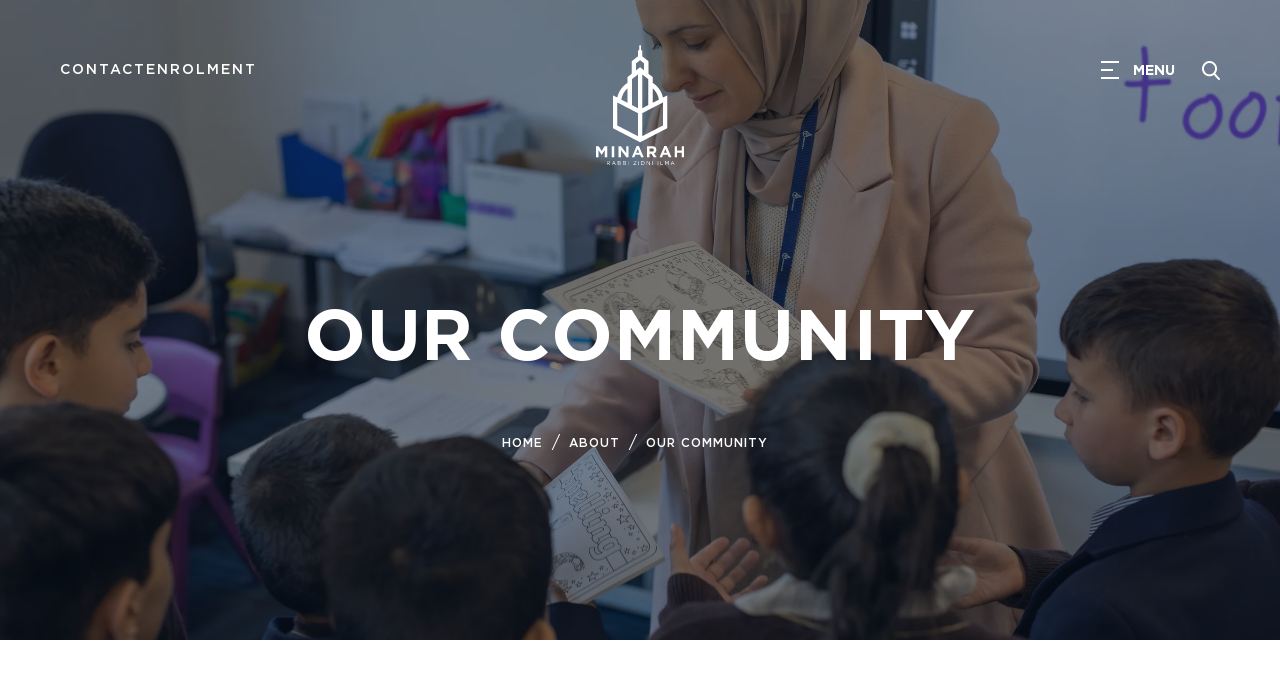

--- FILE ---
content_type: text/html; charset=UTF-8
request_url: https://www.minarah.nsw.edu.au/about/our-community
body_size: 11472
content:

    
        



<!DOCTYPE html>
<html xmlns="http://www.w3.org/1999/xhtml" lang="en-AU">
    <head>
            <!-- Global site tag (gtag.js) - Google Analytics -->
    <script
        async
        src="https://www.googletagmanager.com/gtag/js?id=G-FQZ05FME5F"></script>
    <script>
        window.dataLayer = window.dataLayer || [];
        function gtag()
        {
            dataLayer.push(arguments);
        }
        gtag('js', new Date());
        gtag('config', "G-FQZ05FME5F");
    </script>
    <!-- Google Analytics -->
    <script>
        (function (i, s, o, g, r, a, m)
        {
            i['GoogleAnalyticsObject'] = r;
            i[r] = i[r] || function ()
            {
                (i[r].q = i[r].q || []).push(arguments);
            },
            i[r].l = 1 * new Date();
            a = s.createElement(o),
            m = s.getElementsByTagName(o)[0];
            a.async = 1;
            a.src = g;
            m.parentNode.insertBefore(a, m);
        })(
            window, document, 'script', '//www.google-analytics.com/analytics.js', 'ga'
        );
        ga(
            'create',
            "G-FQZ05FME5F",
            'auto'
        );
        ga('send', 'pageview');
    </script>
<meta charset="utf-8">


<link rel="preconnect" href="https://fonts.googleapis.com">
<link rel="preconnect" href="https://fonts.gstatic.com" crossorigin>
<link href="https://fonts.googleapis.com/css2?family=Fira+Sans:ital,wght@0,300;0,400;0,500;0,600;0,700;1,300;1,400;1,500;1,600;1,700&display=swap" rel="stylesheet">

<link rel="stylesheet" href="https://use.typekit.net/ths6uqf.css">
<meta
    name="viewport"
    content="width=device-width, initial-scale=1, shrink-to-fit=no">
<meta http-equiv="X-UA-Compatible" content="IE=edge">

    

                                                
                    
				
	<title>Our Community - Minarah College</title>
	<meta name="description" content="We believe that building a strong and inclusive community is vital for the holistic development of our students. We recognise the invaluable role parents play in their children's education and the power of collective engagement in creating a nurturing environment. We actively involve parents in our community, fostering a sense of partnership and shared responsibility in shaping the educational journey of our students." />

	<meta property="fb:app_id" content="">
	<meta property="og:url" content="https://www.minarah.nsw.edu.au/about/our-community" />
	<meta property="og:type" content="website" />
	<meta property="og:title" content="Our Community - Minarah College" />
	<meta property="og:image" content="https://images.digistormhosting.com.au/[base64]" />
	<meta property="og:image:width" content="1200" />
	<meta property="og:image:height" content="630" />
	<meta property="og:description" content="We believe that building a strong and inclusive community is vital for the holistic development of our students. We recognise the invaluable role parents play in their children's education and the power of collective engagement in creating a nurturing environment. We actively involve parents in our community, fostering a sense of partnership and shared responsibility in shaping the educational journey of our students." />
	<meta property="og:site_name" content="Minarah College" />
	<meta property="og:locale" content="en_AU" />
	<meta property="og:locale:alternate" content="en_AU" />
	
	<meta name="twitter:card" content="summary_large_image" />
	<meta name="twitter:site" content="" />
	<meta name="twitter:url" content="https://www.minarah.nsw.edu.au/about/our-community" />
	<meta name="twitter:title" content="Our Community - Minarah College" />
	<meta name="twitter:description" content="We believe that building a strong and inclusive community is vital for the holistic development of our students. We recognise the invaluable role parents play in their children's education and the power of collective engagement in creating a nurturing environment. We actively involve parents in our community, fostering a sense of partnership and shared responsibility in shaping the educational journey of our students." />
	<meta name="twitter:image" content="https://images.digistormhosting.com.au/[base64]" />

	
	<link rel="home" href="https://www.minarah.nsw.edu.au/" />
	<link rel="canonical" href="https://www.minarah.nsw.edu.au/about/our-community">


<link href="/css/main.css?v=1707279057381" rel="stylesheet"> 
<!-- Meta Pixel Code -->
<script>
!function(f,b,e,v,n,t,s)
{if(f.fbq)return;n=f.fbq=function(){n.callMethod?
n.callMethod.apply(n,arguments):n.queue.push(arguments)};
if(!f._fbq)f._fbq=n;n.push=n;n.loaded=!0;n.version='2.0';
n.queue=[];t=b.createElement(e);t.async=!0;
t.src=v;s=b.getElementsByTagName(e)[0];
s.parentNode.insertBefore(t,s)}(window, document,'script',
'https://connect.facebook.net/en_US/fbevents.js');
fbq('init', '259154639947814');
fbq('track', 'PageView');
</script>
<noscript><img height="1" width="1" style="display:none"
src="https://www.facebook.com/tr?id=259154639947814&ev=PageView&noscript=1"
/></noscript>
<!-- End Meta Pixel Code -->
    </head>

        
        
    

    <body class="internal-page ">
                    <div class="entry-screen" style="visbility: hidden;">
                <div class="es-content container is-max-desktop">
                    <div class="svg">
                        <svg width="97" height="18" viewBox="0 0 97 18" fill="none" xmlns="http://www.w3.org/2000/svg">
                            <path d="M96.0383 17.3799H94.1214V0.190942H96.0383V17.3799ZM81.6613 14.8971C82.4281 14.3241 82.8115 13.5601 82.8115 12.6052C82.8115 11.6502 82.4281 10.8863 81.6613 10.5043C80.8946 9.93138 79.7444 9.74035 78.2109 9.74035H72.8435V15.852H78.5943C79.9361 15.661 80.8946 15.47 81.6613 14.8971ZM80.7029 7.06653C81.4697 6.49356 81.853 5.72964 81.853 4.7747C81.853 3.81976 81.4696 3.24679 80.8946 2.67382C80.3195 2.10086 79.361 1.90988 78.0192 1.90988H72.8435V7.83047H78.0192C79.1693 7.83047 79.9361 7.63949 80.7029 7.06653ZM80.5112 0.572941C81.278 0.763929 81.853 1.14589 82.2364 1.33688C82.8115 1.71886 83.1949 2.10086 83.3866 2.67382C83.5783 3.24679 83.77 3.81974 83.77 4.3927C83.77 4.96567 83.77 5.53861 83.5783 5.92059C83.3866 6.30256 83.1949 6.68455 83.0032 7.06653C82.8115 7.4485 82.4281 7.63948 82.0447 7.83047C81.6613 8.02146 81.4697 8.21248 81.0863 8.40347C81.6613 8.59446 82.0447 8.78542 82.4281 8.97641C82.8115 9.1674 83.1949 9.54936 83.5783 9.74035C83.9617 10.1223 84.1534 10.5043 84.3451 10.8863C84.5367 11.2683 84.7284 11.8413 84.7284 12.4142C84.7284 13.1782 84.5367 13.7511 84.3451 14.3241C83.9617 14.8971 83.5783 15.47 83.0032 15.852C82.4281 16.234 81.853 16.6159 81.0863 16.8069C80.3195 16.9979 79.5527 17.1889 78.5943 17.1889H70.9265V0H78.2109C78.9776 0.190988 79.7444 0.381953 80.5112 0.572941ZM58.6582 14.8971C59.4249 14.3241 59.8083 13.5601 59.8083 12.6052C59.8083 11.6502 59.4249 10.8863 58.6582 10.5043C57.8914 9.93138 56.7412 9.74035 55.2077 9.74035H49.8403V15.852H55.5911C56.9329 15.661 57.8914 15.47 58.6582 14.8971ZM57.6997 7.06653C58.4665 6.49356 58.8498 5.72964 58.8498 4.7747C58.8498 3.81976 58.4665 3.24679 57.8914 2.67382C57.3163 2.10086 56.3578 1.90988 55.016 1.90988H49.8403V7.83047H54.8243C56.1661 7.83047 56.9329 7.63949 57.6997 7.06653ZM57.508 0.572941C58.2748 0.763929 58.8498 1.14589 59.2332 1.33688C59.8083 1.71886 60.1917 2.10086 60.3834 2.67382C60.5751 3.24679 60.7668 3.81974 60.7668 4.3927C60.7668 4.96567 60.7668 5.53861 60.5751 5.92059C60.3834 6.30256 60.1917 6.68455 60 7.06653C59.8083 7.4485 59.4249 7.63948 59.0415 7.83047C58.6581 8.02146 58.4665 8.21248 58.0831 8.40347C58.6581 8.59446 59.0415 8.78542 59.4249 8.97641C59.8083 9.1674 60.1917 9.54936 60.5751 9.74035C60.9585 10.1223 61.1502 10.5043 61.3419 10.8863C61.5335 11.2683 61.7252 11.8413 61.7252 12.4142C61.7252 13.1782 61.5335 13.7511 61.3419 14.3241C60.9585 14.8971 60.5751 15.47 60 15.852C59.4249 16.234 58.8498 16.6159 58.0831 16.8069C57.3163 16.9979 56.5495 17.1889 55.5911 17.1889H47.9233V0H55.2077C55.9744 0.190988 56.7412 0.381953 57.508 0.572941ZM30.6709 2.48282L26.8371 11.2683H34.6965L30.6709 2.48282ZM39.4888 17.3799H37.3802L35.4633 12.7962H26.0703L23.9617 17.3799H22.0447L29.9042 0.190942H31.6294L39.4888 17.3799ZM10.5431 2.86482C9.77636 2.29186 8.6262 1.90988 7.28435 1.90988H1.91693V8.78541H7.28435C7.85943 8.78541 8.43451 8.78545 9.00959 8.59447C9.58467 8.40348 9.96805 8.21244 10.3514 7.83047C10.7348 7.44849 11.1182 7.06656 11.3099 6.68459C11.5016 6.30261 11.6933 5.72961 11.6933 5.15664C11.6933 4.39269 11.3099 3.43779 10.5431 2.86482ZM11.885 17.3799L6.90096 10.6953H1.91693V17.3799H0V0.190942H7.47604C8.43451 0.190942 9.20128 0.381953 9.96805 0.572941C10.7348 0.763929 11.3099 1.14591 11.885 1.52788C12.4601 1.90986 12.8435 2.4828 13.2268 3.05576C13.6102 3.62873 13.6102 4.39269 13.6102 5.15664C13.6102 5.9206 13.4185 6.49356 13.2268 7.06653C13.0351 7.63949 12.6518 8.21249 12.2684 8.59447C11.885 8.97644 11.3099 9.35842 10.7348 9.54941C10.1597 9.7404 9.58467 9.93136 8.81789 10.1223L14.1853 17.1889H11.885V17.3799Z" fill="white"/>
                    </svg>
                        <svg width="87" height="18" viewBox="0 0 87 18" fill="none" xmlns="http://www.w3.org/2000/svg">
                            <path d="M86.195 17.3799H84.2781V0.190942H86.195V17.3799ZM72.0097 0.190942H73.9266V17.3799H72.3931L61.2749 3.43776V17.3799H59.3579V0.190942H61.0832L71.818 13.9421V0.190942H72.0097ZM47.6646 6.11159C47.2812 5.34763 46.8979 4.58367 46.3228 4.0107C45.7477 3.43774 44.9809 2.8648 44.0225 2.48282C43.064 2.10085 42.1055 1.90988 41.1471 1.90988H37.1215V15.47H41.1471C42.2972 15.47 43.2557 15.279 44.0225 14.8971C44.9809 14.5151 45.7477 14.1331 46.3228 13.5601C46.8979 12.9871 47.4729 12.2232 47.6646 11.4593C48.048 10.6953 48.2397 9.74035 48.2397 8.78541C48.2397 7.83047 48.048 7.06653 47.6646 6.11159ZM49.5816 12.2232C49.1982 13.3692 48.4314 14.1331 47.6646 14.8971C46.8979 15.661 45.9394 16.234 44.7892 16.6159C43.6391 16.9979 42.4889 17.1889 41.1471 17.1889H35.2046V0H41.1471C42.4889 0 43.6391 0.190965 44.7892 0.572941C45.9394 0.954917 46.8979 1.52787 47.6646 2.29182C48.4314 3.05578 49.0065 4.0107 49.5816 4.96565C49.965 5.92059 50.1566 7.06655 50.1566 8.40347C50.1566 9.93137 49.965 11.0773 49.5816 12.2232ZM24.8531 17.3799H22.9362V0.190942H24.8531V17.3799ZM0.699783 1.90988V0.190942H14.1183V1.52788L3.00011 15.661H14.1183V17.3799H0.316406V16.043L11.4346 1.90988H0.699783Z" fill="white"/>
                        </svg>
                        <svg width="75" height="18" viewBox="0 0 75 18" fill="none" xmlns="http://www.w3.org/2000/svg">
                            <path d="M66.3739 2.48282L62.54 11.2683H70.3994L66.3739 2.48282ZM75 17.3799H72.8914L70.9745 12.7962H61.5815L59.4729 17.3799H57.556L65.4154 0.190942H67.1406L75 17.3799ZM41.0704 12.6052L34.7445 3.43776V17.1889H32.8275V0H34.7445L41.0704 9.35841L47.3962 0H49.3131V17.1889H47.3962V3.24676L41.0704 12.6052ZM12.6997 0.190942H14.6167V15.47H24.2013V17.1889H12.508V0.190942H12.6997ZM2.53998 17.3799H0.623047V0.190942H2.53998V17.3799Z" fill="white"/>
                        </svg>
                    </div>
                </div>
            </div>
        
        
        <a class="skip-main" href="#main">Skip to Main Content</a>
        <div id="wrapper">
            

    
    
<div class="navigation">
    <nav class="navbar main-navbar" aria-label="main navigation">
        <div class="navbar-wrapper is-flex wowo fadeInDown">
            <div class="top-item">
                <div class="menu-ctas hide-touch">
                                    <a class="btn btn-tertiary white" href="https://www.minarah.nsw.edu.au/contact">Contact</a>
                                    <a class="btn btn-tertiary white" href="https://www.minarah.nsw.edu.au/on-campus/enrolment">Enrolment</a>
                                </div>
                <a class="navbar-burger offcanvas-trigger hide-desktop" data-target="mega-menu">
                    <span></span>
                    <span></span>
                    <span></span>
                    <p></p>
                </a>
            </div>

            <div class="top-item navbar-logo">
                <a class="logo" href="https://www.minarah.nsw.edu.au/">
                    <img src="https://media.digistormhosting.com.au/gvic-au-nsw-944-website-2023/content/logos/MinarahLogoLightFull.svg?v=1679960769"
                        alt="Minarah College"
                        style="--logoDark: url('https://media.digistormhosting.com.au/gvic-au-nsw-944-website-2023/content/logos/MinarahLogoDarkFull.svg?v=1679960769'); --logoSticky: url('https://media.digistormhosting.com.au/gvic-au-nsw-944-website-2023/content/logos/MinarahLogoDark.svg?v=1679960770')" />
                </a>
            </div>

            <div class="top-item navbar-buttons">
                
                <a class="navbar-burger offcanvas-trigger hide-touch" data-target="mega-menu">
                    <span></span>
                    <span></span>
                    <span></span>
                    <p></p>
                </a>

                <a class="search-trigger" data-target="search-box">
                    <svg width="18" height="19" viewBox="0 0 18 19" fill="none" xmlns="http://www.w3.org/2000/svg">
<path fill-rule="evenodd" clip-rule="evenodd" d="M13.248 12.6029L17.6716 17.306C18.0458 17.7039 18.0334 18.3383 17.6445 18.7208C17.4615 18.9009 17.2204 19 16.9662 19C16.6977 19 16.4471 18.8909 16.2608 18.6932L11.8036 13.9543C10.538 14.8635 9.05767 15.3425 7.50428 15.3425C3.36649 15.3425 0 11.9011 0 7.67124C0 3.44139 3.36649 0 7.50428 0C11.6421 0 15.0086 3.44139 15.0086 7.67124C15.0086 9.48166 14.3854 11.2207 13.248 12.6029ZM13.0515 7.67112C13.0515 4.54459 10.5634 2.00107 7.50488 2.00107C4.44639 2.00107 1.95823 4.54459 1.95823 7.67112C1.95823 10.7977 4.44639 13.3412 7.50488 13.3412C10.5634 13.3412 13.0515 10.7977 13.0515 7.67112Z" fill="white"/>
</svg>

                </a>
            </div>
        </div>
    </nav>

    <nav class="navbar offcanvas-navbar" aria-label="offcanvas navigation" id="mega-menu">
        <div class="offcanvas-navbar-wrapper navbar-menu">
            <div class="navbar-side">
                <div class="logo-svg">
                    <svg xmlns="http://www.w3.org/2000/svg" viewBox="0 0 34 60" fill="none">
  <g clip-path="url(#clip0_2505_10564)">
    <path d="M30.7562 32.3238C29.9346 28.521 27.602 25.2992 24.4213 23.2657V19.727L21.9033 17.7464V10.0087L18.0865 6.9982V3.61794L17.2383 2.93132V0.396125L16.7347 0L16.231 0.396125V2.95773L15.3829 3.61794V6.9982L11.566 10.0087V17.7464L9.04797 19.727V23.2921C5.86727 25.3256 3.53476 28.5474 2.71308 32.3502L0.0625 30.9769V51.2321L16.7347 59.894L33.4068 51.2321V30.9769L30.7562 32.3238ZM28.2647 33.6442L24.4213 35.6248V26.6196C26.4623 28.3889 27.8406 30.8449 28.2647 33.6442ZM15.3829 18.1425V38.9258L11.7251 37.0244V21.021L15.3829 18.1425ZM21.7443 21.021V37.0244L18.0865 38.9258V18.1425L21.7443 21.021ZM14.2696 11.3028L16.7347 9.34854L19.1997 11.3028V15.6073L16.7347 13.6531L14.2696 15.6073V11.3028ZM9.04797 26.646V35.6248L5.20463 33.6442C5.62872 30.8713 7.00702 28.4153 9.04797 26.646ZM2.73959 35.3871L15.4624 41.9892V56.1705L2.73959 49.5684V35.3871ZM30.7297 49.5684L18.0069 56.1705V41.9892L30.7297 35.3871V49.5684Z" fill="#162C53"></path>
  </g>
  <defs>
    <clipPath id="clip0_2505_10564">
      <rect width="33.4426" height="60" fill="white"></rect>
    </clipPath>
  </defs>
</svg>

                </div>

                <div class="side-menu-links">

                                            <div class="group hide-desktop">
                            <div class="title-wrapper">
                                <a class="btn btn-tertiary white" href="https://www.minarah.nsw.edu.au/contact">Contact</a>
                            </div>
                        </div>
                                            <div class="group hide-desktop">
                            <div class="title-wrapper">
                                <a class="btn btn-tertiary white" href="https://www.minarah.nsw.edu.au/on-campus/enrolment">Enrolment</a>
                            </div>
                        </div>
                    
                                                                <div class="group Quick Links">
                            <div class="title-wrapper has-children">
                                <p>Quick Links</p>
                                <span></span>
                                <span></span>
                            </div>
                            <div class="links-wrapper">
                                <div class="inner-wrapper">
                                                                    <a class="btn btn-tertiary white" href="https://www.minarahcollege.com.au/" rel="noopener noreferrer" target="_blank">Catherine Field Campus Update</a>
                                                                    <a class="btn btn-tertiary white" href="https://media.digistormhosting.com.au/gvic-au-nsw-944-website-2023/content/External-Support-Services.pdf?v=1753770838" rel="noopener noreferrer" target="_blank">External Support Services for Families</a>
                                                                </div>
                            </div>
                        </div>
                                        
                </div>
                
            </div>
            <div class="navbar-menu-inner initial-state">
                
                <div class="content">
                    <div class="pages">
                                                                                <div class="top-level-item has-children">
                                <div class="item-wrapper">
                                    <a href="https://www.minarah.nsw.edu.au/about" class="item-title">About</a>
                                                                            <div class="view-children">
                                            <span></span>
                                            <span></span>
                                        </div>
                                                                    </div>

                                <div class="children-panel">
                                    <div class="wrapper">
                                        <div class="child-items">
                                                                                            <div class="child-item">
                                                    <div class="child-title">
                                                        <a class="btn btn-tertiary white"href="https://www.minarah.nsw.edu.au/about/our-faith">Our Faith</a>
                                                    </div>
                                                </div>
                                                                                            <div class="child-item">
                                                    <div class="child-title">
                                                        <a class="btn btn-tertiary white"href="https://www.minarah.nsw.edu.au/about/our-community">Our Community</a>
                                                    </div>
                                                </div>
                                                                                            <div class="child-item">
                                                    <div class="child-title">
                                                        <a class="btn btn-tertiary white"href="https://www.minarah.nsw.edu.au/about/principals-message">Principal&#039;s Message</a>
                                                    </div>
                                                </div>
                                                                                            <div class="child-item">
                                                    <div class="child-title">
                                                        <a class="btn btn-tertiary white"href="https://www.minarah.nsw.edu.au/about/school-governance">School Governance</a>
                                                    </div>
                                                </div>
                                                                                            <div class="child-item">
                                                    <div class="child-title">
                                                        <a class="btn btn-tertiary white"href="https://www.minarah.nsw.edu.au/about/our-history">Our History</a>
                                                    </div>
                                                </div>
                                                                                            <div class="child-item">
                                                    <div class="child-title">
                                                        <a class="btn btn-tertiary white"href="https://www.minarah.nsw.edu.au/about/annual-reports">Annual Reports</a>
                                                    </div>
                                                </div>
                                                                                            <div class="child-item">
                                                    <div class="child-title">
                                                        <a class="btn btn-tertiary white"href="https://www.minarah.nsw.edu.au/about/policies">Policies</a>
                                                    </div>
                                                </div>
                                                                                    </div>
                                    </div>
                                </div>
                            </div>
                                                                                <div class="top-level-item has-children">
                                <div class="item-wrapper">
                                    <a href="https://www.minarah.nsw.edu.au/teaching-and-learning" class="item-title">Teaching and Learning</a>
                                                                            <div class="view-children">
                                            <span></span>
                                            <span></span>
                                        </div>
                                                                    </div>

                                <div class="children-panel">
                                    <div class="wrapper">
                                        <div class="child-items">
                                                                                            <div class="child-item">
                                                    <div class="child-title">
                                                        <a class="btn btn-tertiary white"href="https://www.minarah.nsw.edu.au/teaching-and-learning/deep-learning">Deep Learning</a>
                                                    </div>
                                                </div>
                                                                                            <div class="child-item">
                                                    <div class="child-title">
                                                        <a class="btn btn-tertiary white"href="https://www.minarah.nsw.edu.au/teaching-and-learning/digital-learning">Digital Learning</a>
                                                    </div>
                                                </div>
                                                                                            <div class="child-item">
                                                    <div class="child-title">
                                                        <a class="btn btn-tertiary white"href="https://www.minarah.nsw.edu.au/teaching-and-learning/1to1-student-device-program">1:1 Student Device Program</a>
                                                    </div>
                                                </div>
                                                                                            <div class="child-item">
                                                    <div class="child-title">
                                                        <a class="btn btn-tertiary white"href="https://www.minarah.nsw.edu.au/teaching-and-learning/vet-course-offering">VET Course Offering</a>
                                                    </div>
                                                </div>
                                                                                            <div class="child-item">
                                                    <div class="child-title">
                                                        <a class="btn btn-tertiary white"href="https://www.minarah.nsw.edu.au/teaching-and-learning/student-wellbeing">Student Wellbeing</a>
                                                    </div>
                                                </div>
                                                                                            <div class="child-item">
                                                    <div class="child-title">
                                                        <a class="btn btn-tertiary white"href="https://www.minarah.nsw.edu.au/teaching-and-learning/the-minarah-character">The Minarah Character</a>
                                                    </div>
                                                </div>
                                                                                    </div>
                                    </div>
                                </div>
                            </div>
                                                                                <div class="top-level-item has-children">
                                <div class="item-wrapper">
                                    <a href="https://www.minarah.nsw.edu.au/on-campus" class="item-title">ON CAMPUS</a>
                                                                            <div class="view-children">
                                            <span></span>
                                            <span></span>
                                        </div>
                                                                    </div>

                                <div class="children-panel">
                                    <div class="wrapper">
                                        <div class="child-items">
                                                                                            <div class="child-item">
                                                    <div class="child-title">
                                                        <a class="btn btn-tertiary white"href="https://www.minarah.nsw.edu.au/on-campus/enrolment">Enrolment</a>
                                                    </div>
                                                </div>
                                                                                            <div class="child-item">
                                                    <div class="child-title">
                                                        <a class="btn btn-tertiary white"href="https://www.minarah.nsw.edu.au/on-campus/uniform">Uniform</a>
                                                    </div>
                                                </div>
                                                                                            <div class="child-item">
                                                    <div class="child-title">
                                                        <a class="btn btn-tertiary white"href="https://www.minarah.nsw.edu.au/on-campus/canteen">Canteen</a>
                                                    </div>
                                                </div>
                                                                                    </div>
                                    </div>
                                </div>
                            </div>
                                                                                <div class="top-level-item has-children">
                                <div class="item-wrapper">
                                    <a href="https://www.minarah.nsw.edu.au/news-and-events" class="item-title">News and Events</a>
                                                                            <div class="view-children">
                                            <span></span>
                                            <span></span>
                                        </div>
                                                                    </div>

                                <div class="children-panel">
                                    <div class="wrapper">
                                        <div class="child-items">
                                                                                            <div class="child-item">
                                                    <div class="child-title">
                                                        <a class="btn btn-tertiary white"href="https://www.minarah.nsw.edu.au/news-and-events/newsletter">Newsletter</a>
                                                    </div>
                                                </div>
                                                                                            <div class="child-item">
                                                    <div class="child-title">
                                                        <a class="btn btn-tertiary white"href="https://www.minarah.nsw.edu.au/news-and-events/events">Events</a>
                                                    </div>
                                                </div>
                                                                                            <div class="child-item">
                                                    <div class="child-title">
                                                        <a class="btn btn-tertiary white"href="https://www.minarah.nsw.edu.au/news-and-events/calendar">Calendar</a>
                                                    </div>
                                                </div>
                                                                                            <div class="child-item">
                                                    <div class="child-title">
                                                        <a class="btn btn-tertiary white"href="https://www.minarah.nsw.edu.au/news-and-events/blog">Blog</a>
                                                    </div>
                                                </div>
                                                                                    </div>
                                    </div>
                                </div>
                            </div>
                                                                                <div class="top-level-item ">
                                <div class="item-wrapper">
                                    <a href="https://www.minarah.nsw.edu.au/careers" class="item-title">Careers</a>
                                                                    </div>

                                <div class="children-panel">
                                    <div class="wrapper">
                                        <div class="child-items">
                                                                                    </div>
                                    </div>
                                </div>
                            </div>
                                                                                <div class="top-level-item ">
                                <div class="item-wrapper">
                                    <a href="https://www.minarah.nsw.edu.au/e-library" class="item-title">Minarah E-Library</a>
                                                                    </div>

                                <div class="children-panel">
                                    <div class="wrapper">
                                        <div class="child-items">
                                                                                    </div>
                                    </div>
                                </div>
                            </div>
                                            </div>

                </div>
            </div>
        </div>
    </nav>
</div>


                
    
                
    
                
                            


    
        
        <div class="banner image-carousel page-banner">
            <div class="slick-content init">
                                                                                                <div class="banner-inner is-relative "
    style="background-image: url(https://images.digistormhosting.com.au/[base64]); 
		background-position: 50% 50%;">
    
            <div class="shadow"></div>
        

    <div class="container is-max-tablet ">
        <div class="text-c">
                        
                                        <h1 class="banner-heading">
                    Our Community
                </h1>
            
            
                            
<nav class="breadcrumb in-banner" aria-label="breadcrumbs">
    <ul>
        <li><a href="/">Home</a></li>
                    <li><a href="https://www.minarah.nsw.edu.au/about">About</a></li>
        
                <li class="is-active"><a>Our Community</a></li>
    </ul>
</nav>
                        
        </div>

				    </div>
</div>

                                        
                    
                            </div>
        </div>
    
        
            
            <div class="article-content">
                        <main id="main">
            <section class=" lead-text content std-gap">
    <div class="container is-max-tablet wowo fadeInUp">
        <p class="is-lead">
            We believe that building a strong and inclusive community is vital for the holistic development of our students. We recognise the invaluable role parents play in their children&#039;s education and the power of collective engagement in creating a nurturing environment. We actively involve parents in our community, fostering a sense of partnership and shared responsibility in shaping the educational journey of our students.
        </p>
    </div>
</section>
    <section class="rich-text-block small-gap">
    <div class="container is-max-tablet">
        <div class="content wowo fadeInUp">
            <p>We understand that when parents are actively involved in their child's education, it creates a powerful synergy that enhances student outcomes. We encourage open lines of communication, regular parent-teacher interactions, and meaningful collaboration to ensure that parents are informed and engaged in their child's progress. By involving parents as partners, we create a supportive network that strengthens the educational experience of our students.</p><p>Throughout the school year we hold a number of events aimed at creating an open communication line between parents and teachers, these include education events for parents, as well as student-led events where parents are invited to spectate. The collective aim of our events is the forming of a synergistic relationship to benefit student outcomes. </p>
        </div>
    </div>
</section>
    <section class="quote bg-blue std-gap">
    <div class="container is-max-tablet wowo fadeInUp">
        <div class="content">
            <p class="quote">
                &quot;At the end of the day, the most overwhelming key to a child&#039;s success is the positive involvement of parents&quot;
            </p>
            <span class="author">
                <hr />
                <small>Jane D. Hull, Former Governor of Arizona</small>
            </span>
        </div>
    </div>
</section>
    


<section class="card-image-background internal-page small-gap">
    <div class="container is-max-widescreen ">
        <div class="image-wrapper">
            <picture>
                <source media="(max-width: 768px)"
                    data-srcset="https://images.digistormhosting.com.au/[base64]" />

                <source media="(min-width: 769px)"
                    data-srcset="https://images.digistormhosting.com.au/[base64]" />

                <img class="lazyload" alt="" />
            </picture>
        </div>
        <div class="content-wrapper wowo fadeInUp">
            
            <h2 class="block-heading">
                Parent Events
            </h2>

            <p class="text">
                You can read more about our past and upcoming parent events here.
            </p>

                            <a class="btn btn-tertiary blue" href="https://www.minarah.nsw.edu.au/news-and-events/events">Events Page</a>
                    </div>
    </div>
</section>
    </main>

            </div>
        
                


    
    <section class="pre-footer no-gap bg-blue-dark">
        <div class="container">
            <div class="content-wrapper wowo fadeInUp">
                <h2 class="block-heading">
                    Learn More
                </h2>
                <p class="text">
                    You can read more about our upcoming and past events at these links.
                </p>
            </div>
            <div class="tiles-wrapper wowo fadeInUp">
                                                                            <a href="https://www.minarah.nsw.edu.au/news-and-events/newsletter" target="" class="tile">
                        <img src="https://images.digistormhosting.com.au/[base64]" alt="" />
                        <div class="overlay"></div>

                        <div class="tile-content">
                            <h3>
                                Newsletters
                            </h3>
                            <span class="btn btn-tertiary white">Read More</span>
                        </div>
                    </a>
                                                                            <a href="https://www.minarah.nsw.edu.au/news-and-events/events" target="" class="tile">
                        <img src="https://images.digistormhosting.com.au/[base64]" alt="" />
                        <div class="overlay"></div>

                        <div class="tile-content">
                            <h3>
                                Events
                            </h3>
                            <span class="btn btn-tertiary white">Read More</span>
                        </div>
                    </a>
                            </div>
        </div>
    </section>

<footer class="footer">
    <div class="container">
        <div class="wrapper top">
            <div class="logo-wrapper">
                <img class="logo lazyload"
                    data-src="https://media.digistormhosting.com.au/gvic-au-nsw-944-website-2023/content/logos/MinarahLogoLightFull.svg?v=1679960769"
                    alt="" />

                <p>
                    'Oh Lord Increase my Knowledge'
                </p>
                <div class="socials">
                                            <a class="social-link"
                            href="https://www.instagram.com/minarah_college/"
                            target="">
                            <svg id="Layer_1" data-name="Layer 1" xmlns="http://www.w3.org/2000/svg" viewBox="0 0 1014 1014"><title>social-instagram</title><path d="M511,68c138,0,155,1,209,3,53,2,90,11,123,24,34,13,62,30,90,58s45,56,58,90c13,33,22,70,24,123,2,54,3,71,3,209s-1,155-3,209c-2,53-11,90-24,123-13,34-30,62-58,90s-56,45-90,58c-33,13-70,22-123,24-54,2-71,3-209,3s-155-1-209-3c-53-2-90-11-123-24-34-13-62-30-90-58s-45-56-58-90C18,874,9,837,7,784c-2-54-3-71-3-209S5,420,7,366c2-53,11-90,24-123,13-34,30-62,58-90s56-45,90-58c33-13,70-22,123-24C356,69,373,68,511,68Zm0,66c-144,0-161,1-217,3-52,2-81,12-100,19-49,20-82,53-102,102-7,19-17,48-19,100-2,56-3,73-3,217s1,161,3,217c2,52,12,81,19,100,20,49,53,82,102,102,19,7,48,17,100,19,56,2,73,3,217,3s161-1,217-3c52-2,81-12,100-19,49-20,82-53,102-102,7-19,17-48,19-100,2-56,3-73,3-217s-1-161-3-217c-2-52-12-81-19-100-20-49-53-82-102-102-19-7-48-17-100-19C672,135,655,134,511,134Zm0,644c112,0,203-91,203-203S623,372,511,372,308,463,308,575,399,778,511,778Zm0-463A260,260,0,1,1,251,575,259.48,259.48,0,0,1,511,315Zm332-10c0,34-28,60-62,60s-60-26-60-60,26-62,60-62A62.31,62.31,0,0,1,843,305Z" transform="translate(-4 -68)"/></svg>
                        </a>
                                            <a class="social-link"
                            href="https://www.facebook.com/MinarahCollegeFB"
                            target="_blank">
                            <svg xmlns="http://www.w3.org/2000/svg" viewBox="0 0 20 20" fill="none">
  <path d="M20 10.0608C20 4.53829 15.5225 0.060791 10 0.060791C4.4775 0.060791 0 4.53829 0 10.0608C0 15.0525 3.65667 19.1891 8.4375 19.9391V12.9516H5.89833V10.06H8.4375V7.85829C8.4375 5.35246 9.93083 3.96746 12.215 3.96746C13.3083 3.96746 14.4533 4.16329 14.4533 4.16329V6.62412H13.1917C11.9492 6.62412 11.5617 7.39496 11.5617 8.18579V10.0608H14.335L13.8917 12.9525H11.5617V19.94C16.3433 19.1891 20 15.0516 20 10.0608Z" fill="#000000"></path>
</svg>

                        </a>
                                            <a class="social-link"
                            href="https://www.linkedin.com/company/minarahcollege/"
                            target="">
                            <svg xmlns="http://www.w3.org/2000/svg" viewBox="0 0 448.1 512"><path d="M100.3 448H7.4V148.9h92.9V448zM53.8 108.1C24.1 108.1 0 83.5 0 53.8S24.1 0 53.8 0s53.8 24.1 53.8 53.8-24.1 54.3-53.8 54.3zM448 448h-92.7V302.4c0-34.7-.7-79.2-48.3-79.2-48.3 0-55.7 37.7-55.7 76.7V448h-92.8V148.9h89.1v40.8h1.3c12.4-23.5 42.7-48.3 87.9-48.3 94 0 111.3 61.9 111.3 142.3V448h-.1z"/></svg>
                        </a>
                                    </div>
            </div>
            <div class="content-wrapper">
                <div class="school-details">
                    <div class="contact-details">
                                                <div class="address">
                            <svg width="22" height="22" viewBox="0 0 22 22" fill="none" xmlns="http://www.w3.org/2000/svg">
<g clip-path="url(#clip0_2898_280)">
<path d="M11 11.6875C12.5188 11.6875 13.75 10.4563 13.75 8.9375C13.75 7.41872 12.5188 6.1875 11 6.1875C9.48122 6.1875 8.25 7.41872 8.25 8.9375C8.25 10.4563 9.48122 11.6875 11 11.6875Z" stroke="white" stroke-width="1.4" stroke-linecap="round" stroke-linejoin="round"/>
<path d="M17.875 8.9375C17.875 15.125 11 19.9375 11 19.9375C11 19.9375 4.125 15.125 4.125 8.9375C4.125 7.11414 4.84933 5.36545 6.13864 4.07614C7.42795 2.78683 9.17664 2.0625 11 2.0625C12.8234 2.0625 14.572 2.78683 15.8614 4.07614C17.1507 5.36545 17.875 7.11414 17.875 8.9375V8.9375Z" stroke="white" stroke-width="1.4" stroke-linecap="round" stroke-linejoin="round"/>
</g>
<defs>
<clipPath id="clip0_2898_280">
<rect width="22" height="22" fill="white"/>
</clipPath>
</defs>
</svg>

                            <a href="https://goo.gl/maps/avJszd3eBQ3tbb6k6" rel="noopener noreferrer" target="_blank">264 Wilson Rd, Green Valley NSW 2168</a>
                        </div>

                        <div class="phone">
                            <svg width="23" height="23" viewBox="0 0 23 23" fill="none" xmlns="http://www.w3.org/2000/svg">
<g clip-path="url(#clip0_2898_285)">
<path d="M7.94967 10.8337C8.6572 12.2947 9.83866 13.473 11.3016 14.1767C11.4095 14.2278 11.5288 14.2499 11.6479 14.2409C11.7669 14.2318 11.8816 14.1919 11.9805 14.1251L14.1292 12.69C14.2241 12.6256 14.3338 12.5863 14.448 12.5758C14.5623 12.5653 14.6773 12.5839 14.7824 12.6298L18.8047 14.3572C18.9421 14.4144 19.057 14.5152 19.1315 14.6441C19.2061 14.773 19.2362 14.9228 19.2172 15.0704C19.0897 16.0654 18.604 16.9798 17.851 17.6425C17.098 18.3053 16.1293 18.671 15.1262 18.6712C12.0261 18.6712 9.05308 17.4399 6.86103 15.248C4.66898 13.0562 3.4375 10.0834 3.4375 6.98373C3.43773 5.98067 3.80347 5.01205 4.4663 4.25913C5.12912 3.50621 6.04361 3.02058 7.03864 2.89311C7.18633 2.87414 7.33616 2.90424 7.46506 2.97878C7.59396 3.05331 7.69478 3.16815 7.75199 3.30561L9.47951 7.33608C9.52443 7.4395 9.54323 7.55238 9.53423 7.66478C9.52524 7.77718 9.48874 7.88564 9.42794 7.98061L7.99264 10.1634C7.92874 10.2621 7.89124 10.3756 7.88371 10.493C7.87619 10.6103 7.8989 10.7277 7.94967 10.8337V10.8337Z" stroke="white" stroke-width="1.4" stroke-linecap="round" stroke-linejoin="round"/>
</g>
<defs>
<clipPath id="clip0_2898_285">
<rect width="22.0022" height="22" fill="white" transform="translate(0 0.108398)"/>
</clipPath>
</defs>
</svg>

                            <p>
                                02 8783 9188
                            </p>
                        </div>

                        <div class="email">
                            <svg width="23" height="23" viewBox="0 0 23 23" fill="none" xmlns="http://www.w3.org/2000/svg">
<g clip-path="url(#clip0_2898_290)">
<path d="M2.75 4.91553H19.2516V16.603C19.2516 16.7854 19.1792 16.9602 19.0503 17.0892C18.9213 17.2181 18.7464 17.2905 18.5641 17.2905H3.43757C3.25521 17.2905 3.08033 17.2181 2.95138 17.0892C2.82244 16.9602 2.75 16.7854 2.75 16.603V4.91553Z" stroke="white" stroke-width="1.4" stroke-linecap="round" stroke-linejoin="round"/>
<path d="M19.2516 4.91553L11.0008 12.4788L2.75 4.91553" stroke="white" stroke-width="1.4" stroke-linecap="round" stroke-linejoin="round"/>
</g>
<defs>
<clipPath id="clip0_2898_290">
<rect width="22.0022" height="22" fill="white" transform="translate(0 0.102539)"/>
</clipPath>
</defs>
</svg>

                            <a href="mailto:admin@minarah.nsw.edu.au" rel="noopener noreferrer" target="_blank">admin@minarah.nsw.edu.au</a>
                        </div>
                    </div>
                    <div class="footer-content">
                                                                                                    <div class="group">
                                                                                                            <div class="heading-text">
                                            <p class="heading">
                                                Contact
                                            </p>
                                            <p class="text">
                                                Have a question? Get in touch with our friendly team today.
                                            </p>
                                        </div>
                                                                                                                                                <a class="btn btn-tertiary white" href="https://www.minarah.nsw.edu.au/contact">Get in touch</a>
                                                                                                </div>
                                                    <div class="group">
                                                                                                            <div class="heading-text">
                                            <p class="heading">
                                                Careers
                                            </p>
                                            <p class="text">
                                                We&#039;re always on the lookout for the best talent across teaching and school administration. You can view our current vacancies at the link below.
                                            </p>
                                        </div>
                                                                                                                                                <a class="btn btn-tertiary white" href="https://www.minarah.nsw.edu.au/careers">Current Vacancies</a>
                                                                                                </div>
                                            </div>
                </div>
                <div class="words">
                    <p>
                        Respect
                    </p>
                    <p>
                        Ownership
                    </p>
                    <p>
                        Caring
                    </p>
                    <p>
                        Knowledge
                    </p>
                    <p>
                        Safety
                    </p>
                </div>
            </div>
        </div>
        <div class="wrapper bottom">
                            <div class="footer-acknowledgment">
                    <p class="text">Minarah College would like to acknowledge the traditional custodians of the land on which our campus is located,<br />
The Cabrogal Clan of the Darug Nation. We pay our respects to Elders, past, present, and emerging.
                </div>
                        <div class="footer-links-copyright">
                <div class="footer-links">
                                            <a class="btn btn-tertiary white" href="https://www.minarah.nsw.edu.au/about">About</a>
                                            <a class="btn btn-tertiary white" href="https://www.minarah.nsw.edu.au/about/school-governance">Governance</a>
                                            <a class="btn btn-tertiary white" href="https://www.minarah.nsw.edu.au/about/policies">School Policies</a>
                                            <a class="btn btn-tertiary white" href="https://www.minarah.nsw.edu.au/on-campus/enrolment">Enrolment</a>
                                    </div>
                <div class="copyright">
                    <small>&copy; 2026 Minarah College. All Rights Reserved</small>
                    <a href="https://digistorm.com" target="_blank">
                        <small>Site by</small> <span>Digistorm</span>
                    </a>
                </div>
            </div>
        </div>
    </div>
</footer>


<div class="search-inner" id="search-box">
    <a href="#" id="search-close" class="close-modal">
        <div class="wrapper">
            <span></span>
            <span></span>
        </div>
    </a>
    <div class="search-box-inner">
        <form action="https://www.minarah.nsw.edu.au/search">
            <input type="text"
                class="input"
                name="q"
                value=""
                placeholder="Search our website" />
        </form>
        <p>
            Type on the line above then press the Enter/Return key to submit a new search query
        </p>
    </div>
</div>
        </div>

        

        <prettier-ignore></prettier-ignore>
                <script src="/js/main.min.js?v=1707279057381"></script>
        <script src="https://cdn.digistorm.com.au/websites/digistorm.js"></script>

                
    </body>
</html>


--- FILE ---
content_type: image/svg+xml
request_url: https://www.minarah.nsw.edu.au/icons/custom/minarahLogo.svg
body_size: 475
content:
<?xml version="1.0" encoding="UTF-8"?>
<svg xmlns="http://www.w3.org/2000/svg" viewBox="0 0 34 60" fill="none">
  <g clip-path="url(#clip0_2505_10564)">
    <path d="M30.7562 32.3238C29.9346 28.521 27.602 25.2992 24.4213 23.2657V19.727L21.9033 17.7464V10.0087L18.0865 6.9982V3.61794L17.2383 2.93132V0.396125L16.7347 0L16.231 0.396125V2.95773L15.3829 3.61794V6.9982L11.566 10.0087V17.7464L9.04797 19.727V23.2921C5.86727 25.3256 3.53476 28.5474 2.71308 32.3502L0.0625 30.9769V51.2321L16.7347 59.894L33.4068 51.2321V30.9769L30.7562 32.3238ZM28.2647 33.6442L24.4213 35.6248V26.6196C26.4623 28.3889 27.8406 30.8449 28.2647 33.6442ZM15.3829 18.1425V38.9258L11.7251 37.0244V21.021L15.3829 18.1425ZM21.7443 21.021V37.0244L18.0865 38.9258V18.1425L21.7443 21.021ZM14.2696 11.3028L16.7347 9.34854L19.1997 11.3028V15.6073L16.7347 13.6531L14.2696 15.6073V11.3028ZM9.04797 26.646V35.6248L5.20463 33.6442C5.62872 30.8713 7.00702 28.4153 9.04797 26.646ZM2.73959 35.3871L15.4624 41.9892V56.1705L2.73959 49.5684V35.3871ZM30.7297 49.5684L18.0069 56.1705V41.9892L30.7297 35.3871V49.5684Z" fill="#162C53"></path>
  </g>
  <defs>
    <clipPath id="clip0_2505_10564">
      <rect width="33.4426" height="60" fill="white"></rect>
    </clipPath>
  </defs>
</svg>


--- FILE ---
content_type: image/svg+xml
request_url: https://media.digistormhosting.com.au/gvic-au-nsw-944-website-2023/content/logos/MinarahLogoLightFull.svg?v=1679960769
body_size: 2541
content:
<?xml version="1.0" encoding="UTF-8"?>
<svg xmlns="http://www.w3.org/2000/svg" width="123" height="168" viewBox="0 0 123 168" fill="none">
  <path d="M106.852 163.317L105.647 166.079H108.118L106.852 163.317ZM109.564 168H108.901L108.299 166.559H105.346L104.683 168H104.08L106.551 162.596H107.093L109.564 168ZM98.8972 166.499L96.9085 163.617V167.94H96.3059V162.536H96.9085L98.8972 165.478L100.886 162.536H101.489V167.94H100.886V163.557L98.8972 166.499ZM89.9781 162.596H90.5807V167.4H93.5939V167.94H89.9178V162.596H89.9781ZM86.784 168H86.1814V162.596H86.784V168ZM79.1305 168H78.5278V162.596H79.1305V168ZM74.6709 162.596H75.2735V168H74.7914L71.2961 163.617V168H70.6934V162.596H71.2358L74.6106 166.919V162.596H74.6709ZM67.0173 164.457C66.8967 164.217 66.7762 163.977 66.5954 163.797C66.4146 163.617 66.1736 163.437 65.8722 163.317C65.5709 163.197 65.2696 163.137 64.9683 163.137H63.7027V167.4H64.9683C65.3299 167.4 65.6312 167.34 65.8722 167.219C66.1736 167.099 66.4146 166.979 66.5954 166.799C66.7762 166.619 66.957 166.379 67.0173 166.139C67.1378 165.899 67.1981 165.598 67.1981 165.298C67.1981 164.998 67.1378 164.758 67.0173 164.457ZM67.6199 166.379C67.4994 166.739 67.2583 166.979 67.0173 167.219C66.7762 167.46 66.4749 167.64 66.1133 167.76C65.7517 167.88 65.3901 167.94 64.9683 167.94H63.1001V162.536H64.9683C65.3901 162.536 65.7517 162.596 66.1133 162.716C66.4749 162.836 66.7762 163.016 67.0173 163.257C67.2583 163.497 67.4391 163.797 67.6199 164.097C67.7404 164.397 67.8007 164.758 67.8007 165.178C67.8007 165.658 67.7404 166.019 67.6199 166.379ZM59.8458 168H59.2431V162.596H59.8458V168ZM52.2524 163.137V162.596H56.471V163.016L52.9756 167.46H56.471V168H52.1319V167.58L55.6273 163.137H52.2524ZM45.4426 168H44.8399V162.596H45.4426V168ZM40.9227 167.219C41.1638 167.039 41.2843 166.799 41.2843 166.499C41.2843 166.199 41.1638 165.959 40.9227 165.838C40.6817 165.658 40.3201 165.598 39.8379 165.598H38.1505V167.52H39.9585C40.3803 167.46 40.6817 167.4 40.9227 167.219ZM40.6214 164.758C40.8624 164.578 40.983 164.337 40.983 164.037C40.983 163.737 40.8624 163.557 40.6817 163.377C40.5009 163.197 40.1995 163.137 39.7777 163.137H38.1505V164.998H39.7777C40.1393 164.998 40.3803 164.938 40.6214 164.758ZM40.5611 162.716C40.8022 162.776 40.983 162.896 41.1035 162.956C41.2843 163.077 41.4048 163.197 41.4651 163.377C41.5254 163.557 41.5856 163.737 41.5856 163.917C41.5856 164.097 41.5856 164.277 41.5254 164.397C41.4651 164.518 41.4048 164.638 41.3446 164.758C41.2843 164.878 41.1638 164.938 41.0432 164.998C40.9227 165.058 40.8624 165.118 40.7419 165.178C40.9227 165.238 41.0432 165.298 41.1638 165.358C41.2843 165.418 41.4048 165.538 41.5254 165.598C41.6459 165.718 41.7062 165.838 41.7664 165.959C41.8267 166.079 41.8869 166.259 41.8869 166.439C41.8869 166.679 41.8267 166.859 41.7664 167.039C41.6459 167.219 41.5254 167.4 41.3446 167.52C41.1638 167.64 40.983 167.76 40.7419 167.82C40.5009 167.88 40.2598 167.94 39.9585 167.94H37.5479V162.536H39.8379C40.079 162.596 40.3201 162.656 40.5611 162.716ZM33.691 167.219C33.932 167.039 34.0525 166.799 34.0525 166.499C34.0525 166.199 33.932 165.959 33.691 165.838C33.4499 165.658 33.0883 165.598 32.6062 165.598H30.9188V167.52H32.7267C33.1486 167.46 33.4499 167.4 33.691 167.219ZM33.3896 164.758C33.6307 164.578 33.7512 164.337 33.7512 164.037C33.7512 163.737 33.6307 163.557 33.4499 163.377C33.2691 163.197 32.9678 163.137 32.5459 163.137H30.9188V164.998H32.4857C32.9075 164.998 33.1486 164.938 33.3896 164.758ZM33.3294 162.716C33.5704 162.776 33.7512 162.896 33.8718 162.956C34.0525 163.077 34.1731 163.197 34.2333 163.377C34.2936 163.557 34.3539 163.737 34.3539 163.917C34.3539 164.097 34.3539 164.277 34.2936 164.397C34.2333 164.518 34.1731 164.638 34.1128 164.758C34.0525 164.878 33.932 164.938 33.8115 164.998C33.691 165.058 33.6307 165.118 33.5102 165.178C33.691 165.238 33.8115 165.298 33.932 165.358C34.0525 165.418 34.1731 165.538 34.2936 165.598C34.4141 165.718 34.4744 165.838 34.5347 165.959C34.5949 166.079 34.6552 166.259 34.6552 166.439C34.6552 166.679 34.5949 166.859 34.5347 167.039C34.4141 167.219 34.2936 167.4 34.1128 167.52C33.932 167.64 33.7512 167.76 33.5102 167.82C33.2691 167.88 33.028 167.94 32.7267 167.94H30.3161V162.536H32.6062C32.8473 162.596 33.0883 162.656 33.3294 162.716ZM24.8923 163.317L23.687 166.079H26.1579L24.8923 163.317ZM27.6645 168H27.0016L26.3989 166.559H23.446L22.7831 168H22.1804L24.6513 162.596H25.1937L27.6645 168ZM18.5646 163.437C18.3235 163.257 17.9619 163.137 17.5401 163.137H15.8526V165.298H17.5401C17.7208 165.298 17.9016 165.298 18.0824 165.238C18.2632 165.178 18.3838 165.118 18.5043 164.998C18.6248 164.878 18.7453 164.758 18.8056 164.638C18.8659 164.518 18.9261 164.337 18.9261 164.157C18.9261 163.917 18.8056 163.617 18.5646 163.437ZM18.9864 168L17.4195 165.899H15.8526V168H15.25V162.596H17.6003C17.9016 162.596 18.1427 162.656 18.3838 162.716C18.6248 162.776 18.8056 162.896 18.9864 163.016C19.1672 163.137 19.2877 163.317 19.4083 163.497C19.5288 163.677 19.5288 163.917 19.5288 164.157C19.5288 164.397 19.4685 164.578 19.4083 164.758C19.348 164.938 19.2275 165.118 19.1069 165.238C18.9864 165.358 18.8056 165.478 18.6248 165.538C18.444 165.598 18.2632 165.658 18.0222 165.718L19.7096 167.94H18.9864V168Z" fill="white"></path>
  <path d="M119.565 157.313V151.008H113.177V157.313H109.742V141.642H113.177V147.826H119.565V141.642H123V157.313H119.565ZM96.8452 145.664L94.7359 150.768H98.8942L96.8452 145.664ZM101.606 157.313L100.16 153.83H93.5306L92.0843 157.313H88.5889L95.3386 141.582H98.5326L105.282 157.313H101.606ZM80.6943 146.985C80.6943 146.265 80.4532 145.664 79.9711 145.304C79.489 144.944 78.8261 144.764 77.9824 144.764H74.5473V149.267H78.0426C78.8863 149.267 79.5492 149.087 80.0314 148.667C80.4532 148.246 80.6943 147.706 80.6943 146.985ZM80.634 157.313L77.2592 152.329H74.5473V157.313H71.1122V141.642H78.2837C80.1519 141.642 81.5982 142.122 82.6227 143.023C83.6472 143.923 84.1896 145.184 84.1896 146.805V146.865C84.1896 148.126 83.8883 149.147 83.2856 149.988C82.683 150.768 81.8393 151.369 80.8751 151.729L84.732 157.313H80.634ZM58.2156 145.664L56.1063 150.768H60.2646L58.2156 145.664ZM62.9765 157.313L61.5301 153.83H54.901L53.4547 157.313H49.9593L56.6487 141.521H59.8427L66.5924 157.253H62.9765V157.313ZM42.5468 157.313L34.9535 147.346V157.313H31.5184V141.642H34.7124L42.0647 151.248V141.642H45.4998V157.313H42.5468ZM21.876 141.642H25.3111V157.313H21.876V141.642ZM12.294 157.313V147.105L7.89466 153.77H7.83439L3.43508 147.166V157.313H0V141.642H3.7364L7.89466 148.246L12.0529 141.642H15.7893V157.313H12.294Z" fill="white"></path>
  <path d="M93.4114 73.4925C91.5432 64.8463 86.2399 57.5211 79.0082 52.8978V44.852L73.283 40.3488V22.7563L64.6049 15.9114V8.22588L62.6764 6.66476V0.900643L61.5314 0L60.3864 0.900643V6.7248L58.4579 8.22588V15.9114L49.7798 22.7563V40.3488L44.0547 44.852V52.9578C36.8229 57.5811 31.5197 64.9064 29.6515 73.5525L23.625 70.4303V116.483L61.5314 136.177L99.4378 116.483V70.4303L93.4114 73.4925ZM87.7465 76.4946L79.0082 80.9978V60.5232C83.6485 64.5461 86.7823 70.1301 87.7465 76.4946ZM58.4579 41.2495V88.5032L50.1414 84.1801V47.7941L58.4579 41.2495ZM72.9214 47.7941V84.1801L64.6049 88.5032V41.2495L72.9214 47.7941ZM55.9268 25.6984L61.5314 21.2552L67.136 25.6984V35.4853L61.5314 31.0422L55.9268 35.4853V25.6984ZM44.0547 60.5833V80.9978L35.3163 76.4946C36.2806 70.1901 39.4143 64.6061 44.0547 60.5833ZM29.7117 80.4575L58.6387 95.4682V127.711L29.7117 112.701V80.4575ZM93.3511 112.701L64.4241 127.711V95.4682L93.3511 80.4575V112.701Z" fill="white"></path>
</svg>
